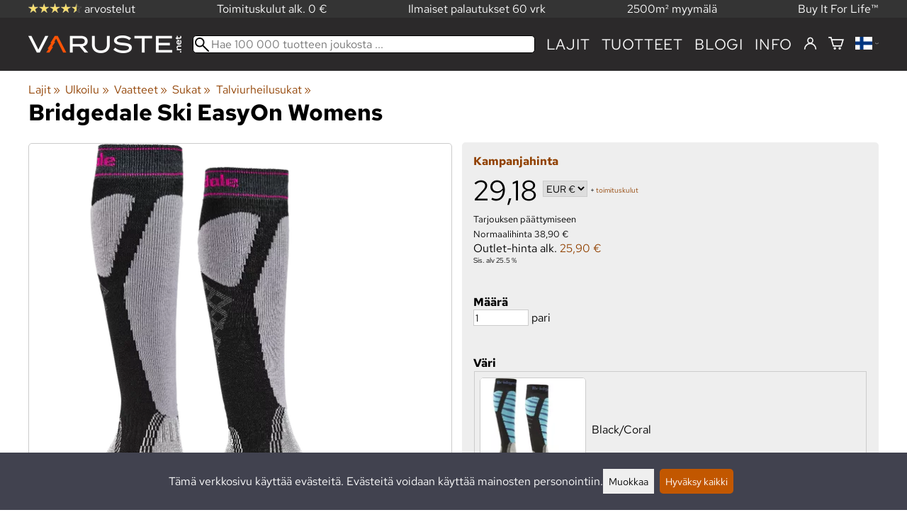

--- FILE ---
content_type: application/javascript; charset=UTF-8
request_url: https://varuste.net/.dist/photoSwipeScripts/photoSwipeScripts.8b2b5e182c99adef04a1.js
body_size: 1176
content:
"use strict";!function(t,e){if("object"==typeof exports&&"object"==typeof module)module.exports=e();else if("function"==typeof define&&define.amd)define([],e);else{var n=e();for(var i in n)("object"==typeof exports?exports:t)[i]=n[i]}}(self,()=>(self.webpackChunkshuriken=self.webpackChunkshuriken||[]).push([[3719],{4257(t,e,n){n.r(e),n.d(e,{photoSwipeScripts:()=>i});var i={};n.r(i),n.d(i,{changeMainImage:()=>s,destroyPhotoSwipe:()=>u,initPhotoSwipe:()=>l});var o,r=n(8300),a=n(2214);function l(){var t=document.querySelectorAll("img.photoswipe_thumbnail"),e=function(t){var e=[];for(var n of t){var i=d(n);void 0!==i&&e.push(i)}return e}(t),n=function(t){return{bgOpacity:.8,showHideOpacity:!0,showAnimationDuration:200,hideAnimationDuration:200,children:"a",dataSource:t,pswpModule:r.A,padding:{top:44,bottom:44,left:0,right:0}}}(e);o||=new a.A,o.options=n,o.on("uiRegister",function(){var t;null===(t=o)||void 0===t||null===(t=t.pswp)||void 0===t||null===(t=t.ui)||void 0===t||t.registerElement({name:"caption",order:9,isButton:!1,appendTo:"root",html:"Caption text",onInit:function(t,e){e.on("change",function(){var n,i=null===(n=e.currSlide)||void 0===n?void 0:n.data.alt;t.innerHTML=`<div class='pswp__caption__center'>${i}</div>`})}})}),o.init();var i=function(t){if(!u.classList.contains("zoom_onclick"))return 1;u.addEventListener("click",function(n){var i;n.preventDefault(),n.stopPropagation(),null===(i=o)||void 0===i||i.loadAndOpen(t,e)})};for(var[l,u]of t.entries())i(l)}function u(){var t;null===(t=o)||void 0===t||t.destroy()}function d(t){var e;if(t.dataset.width&&t.dataset.height&&t.dataset.src)return{width:Number.parseInt(t.dataset.width),height:Number.parseInt(t.dataset.height),src:t.dataset.src,alt:null!==(e=t.dataset.alt)&&void 0!==e?e:""}}function s(t,e,n){var i,r,a,l,u,s,c,p,v=document.querySelector("#tuotesivu_paakuvaid");if(null!==v){var f,h;if(e)t=null!==(f=function(){var t=document.querySelector(".select_option.selected .property_image");if(null===t)return;return d(t)}())&&void 0!==f?f:t,n=null!==(h=function(){var t=document.querySelector(".select_option.selected .property_image");if(null===t)return;return t.dataset.large_thumbnail_src}())&&void 0!==h?h:n;var m=v.parentElement;v.src=n,v.alt=null!==(i=t.alt)&&void 0!==i?i:"",m.href=null!==(r=t.src)&&void 0!==r?r:"",v.dataset.width=null!==(a=null===(l=t.width)||void 0===l?void 0:l.toString())&&void 0!==a?a:"",v.dataset.height=null!==(u=null===(s=t.height)||void 0===s?void 0:s.toString())&&void 0!==u?u:"",v.dataset.src=null!==(c=t.src)&&void 0!==c?c:"",v.dataset.alt=null!==(p=t.alt)&&void 0!==p?p:"",function(t){o&&Array.isArray(o.options.dataSource)&&(o.options.dataSource[0]=t)}(t)}}}},t=>(t.O(0,[5758,3418],()=>{return e=4257,t(t.s=e);var e}),t.O())]));